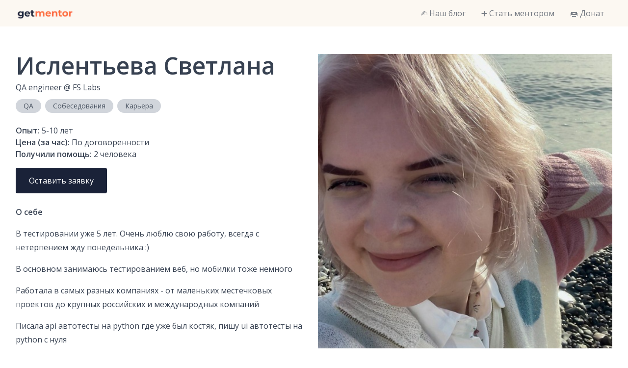

--- FILE ---
content_type: text/html; charset=utf-8
request_url: https://getmentor.dev/mentor/islenteva-svetlana-1317
body_size: 2922
content:
<!DOCTYPE html><html><head><meta charSet="utf-8" data-next-head=""/><meta name="viewport" content="width=device-width" data-next-head=""/><title data-next-head="">Ислентьева Светлана | GetMentor – открытое сообщество IT-наставников</title><meta name="description" content="QA engineer @ FS Labs | GetMentor – это открытое комьюнити IT-наставников, готовых делиться своими опытом и знаниями. Наша задача – помогать людям находить ответы на свои вопросы в работе или жизни через прямой доступ к экспертизе в разговоре 1-на-1."/><meta name="twitter:card" content="summary"/><meta name="twitter:title" content="Ислентьева Светлана | GetMentor – открытое сообщество IT-наставников"/><meta name="twitter:description" content="QA engineer @ FS Labs | GetMentor – это открытое комьюнити IT-наставников, готовых делиться своими опытом и знаниями. Наша задача – помогать людям находить ответы на свои вопросы в работе или жизни через прямой доступ к экспертизе в разговоре 1-на-1."/><meta name="twitter:image.src" content="https://getmentor.dev/images/banner.png"/><meta name="og:site_name" content="getmentor.dev"/><meta name="og:type" content="website"/><meta name="og:title" content="Ислентьева Светлана | GetMentor – открытое сообщество IT-наставников"/><meta name="og:description" content="QA engineer @ FS Labs | GetMentor – это открытое комьюнити IT-наставников, готовых делиться своими опытом и знаниями. Наша задача – помогать людям находить ответы на свои вопросы в работе или жизни через прямой доступ к экспертизе в разговоре 1-на-1."/><meta name="og:image" content="https://getmentor.dev/images/banner.png"/><link rel="preload" href="https://cdn.getmentor.dev/islenteva-svetlana-1317/full" as="image" data-next-head=""/><link rel="preload" href="https://cdn.getmentor.dev/islenteva-svetlana-1317/large" as="image" data-next-head=""/><link rel="apple-touch-icon" sizes="180x180" href="/apple-touch-icon.png"/><link rel="icon" type="image/png" sizes="32x32" href="/favicon-32x32.png"/><link rel="icon" type="image/png" sizes="16x16" href="/favicon-16x16.png"/><link rel="manifest" href="/site.webmanifest"/><link rel="preload" href="/_next/static/chunks/1500738a13c44f59.css" as="style"/><link rel="preload" href="/_next/static/chunks/c3177a7c4b5a52f7.css" as="style"/><link href="https://fonts.googleapis.com/css2?family=Open+Sans:wght@300;400;600&amp;display=swap" rel="stylesheet"/><link rel="stylesheet" href="/_next/static/chunks/1500738a13c44f59.css" data-n-g=""/><link rel="stylesheet" href="/_next/static/chunks/c3177a7c4b5a52f7.css" data-n-p=""/><noscript data-n-css=""></noscript><script src="/_next/static/chunks/17b023bd357be678.js" defer=""></script><script src="/_next/static/chunks/79a90984fc6d0a1e.js" defer=""></script><script src="/_next/static/chunks/ba8247f8cc40dba5.js" defer=""></script><script src="/_next/static/chunks/bee809f658b5628b.js" defer=""></script><script src="/_next/static/chunks/503b0956c856add8.js" defer=""></script><script src="/_next/static/chunks/turbopack-a6b4203d149e1bae.js" defer=""></script><script src="/_next/static/chunks/74d5fbd4cfbde969.js" defer=""></script><script src="/_next/static/chunks/7283879130d8ec1e.js" defer=""></script><script src="/_next/static/chunks/578032420b211100.js" defer=""></script><script src="/_next/static/chunks/f983db3277441855.js" defer=""></script><script src="/_next/static/chunks/turbopack-93eb5dc0de313f4e.js" defer=""></script><script src="/_next/static/0XtCYmJsSJrbI1NAruPOz/_ssgManifest.js" defer=""></script><script src="/_next/static/0XtCYmJsSJrbI1NAruPOz/_buildManifest.js" defer=""></script></head><body><link rel="preload" as="image" href="https://cdn.getmentor.dev/islenteva-svetlana-1317/full"/><link rel="preload" as="image" href="https://cdn.getmentor.dev/islenteva-svetlana-1317/large"/><div id="__next"><div class="NavHeader-module__BVVPpa__container bg-primary-100"><div class="container flex items-center"><a class="flex items-center pt-1" href="/"><img alt="getmentor.dev" loading="lazy" width="120" height="24" decoding="async" data-nimg="1" style="color:transparent" srcSet="/_next/image?url=%2Fimages%2Flogo.png&amp;w=128&amp;q=75 1x, /_next/image?url=%2Fimages%2Flogo.png&amp;w=256&amp;q=75 2x" src="/_next/image?url=%2Fimages%2Flogo.png&amp;w=256&amp;q=75"/></a><div class="NavHeader-module__BVVPpa__toggle md:hidden">☰</div><div class="NavHeader-module__BVVPpa__mobile"><ul><li><a href="https://blog.getmentor.dev">✍️ Наш блог</a></li><li><a href="/bementor">➕ Стать ментором</a></li><li><a href="/donate">🍩 Донат</a></li></ul></div><div class="NavHeader-module__BVVPpa__overlay hidden"></div><nav class="NavHeader-module__BVVPpa__desktop hidden md:block"><ul><li><a href="https://blog.getmentor.dev">✍️ Наш блог</a></li><li><a href="/bementor">➕ Стать ментором</a></li><li><a href="/donate">🍩 Донат</a></li></ul></nav></div></div><section class="py-14" data-section="body"><a id="body"></a><div class="container"><div class="flex"><div class="flex-1"><h1 class="mb-2">Ислентьева Светлана</h1><div class="mb-3">QA engineer<!-- --> @ <!-- -->FS Labs</div><div class="flex flex-wrap -m-1 mb-5"><div class="text-sm text-gray-600 rounded-full py-1 px-4 m-1 bg-gray-300">QA</div><div class="text-sm text-gray-600 rounded-full py-1 px-4 m-1 bg-gray-300">Собеседования</div><div class="text-sm text-gray-600 rounded-full py-1 px-4 m-1 bg-gray-300">Карьера</div></div><div class="mb-4 md:hidden"><div class="aspect-w-1 aspect-h-1"><img alt="Ислентьева Светлана" decoding="async" data-nimg="fill" style="position:absolute;height:100%;width:100%;left:0;top:0;right:0;bottom:0;object-fit:cover;color:transparent" src="https://cdn.getmentor.dev/islenteva-svetlana-1317/full"/></div></div><div class="mb-4"><b>Опыт:</b> <!-- -->5-10<!-- --> лет<br/><b>Цена (за час):</b> <!-- -->По договоренности<br/><b>Получили помощь: </b>2<!-- --> человека<br/></div><div class="mb-6"><a class="button" href="/mentor/islenteva-svetlana-1317/contact">Оставить заявку</a></div><div class="prose my-4"><b>О себе</b><div><p>В тестировании уже 5 лет. Очень люблю свою работу, всегда с нетерпением жду понедельника :) </p><p>В основном занимаюсь тестированием веб, но мобилки тоже немного </p><p>Работала в самых разных компаниях - от маленьких местечковых проектов до крупных российских и международных компаний</p><p>Писала api автотесты на python где уже был костяк, пишу ui автотесты на python с нуля</p><p>Проводила технические интервью, менторила новичков, помогала в росте джунам</p><p>Считаю, что софты важны так же как харды. Одно без другого бесполезно. </p></div></div><div class="prose my-4"><b>С чем помогу</b><div><p>Проведу тестовый собес (Junior-Middle)</p><p>Помогу в анализе навыков и подскажу куда развиваться (Junioпr-Middle)</p><p>Подскажу какие курсы стоит пройти если хочешь развиваться в автоматизации и как вообще начать автоматизировать на проекте (Junioпr-Middle)</p><p>Помогу с анализом резюме и правками в нем, чтобы начать получать отклики</p><p></p></div></div><div class="prose my-4"><b>Компетенции</b><br/><i>ручное тестирование, QA, развитие, python</i></div></div><div class="flex-1 pl-4 hidden md:block"><div class="aspect-w-1 aspect-h-1"><img alt="Ислентьева Светлана" decoding="async" data-nimg="fill" style="position:absolute;height:100%;width:100%;left:0;top:0;right:0;bottom:0;object-fit:cover;color:transparent" src="https://cdn.getmentor.dev/islenteva-svetlana-1317/large"/></div></div></div></div></section><footer class="bg-primary-100" data-section="footer"><div class="py-8 text-center text-sm"><p><a class="link" target="_blank" rel="noreferrer" href="https://t.me/getmentor_dev">Telegram</a> | <a class="link" target="_blank" rel="noreferrer" href="https://www.facebook.com/getmentor.dev">Facebook</a> | <a class="link" href="mailto:hello@getmentor.dev">Email</a></p><p><a class="link" href="/privacy">Политика в отношении персональных данных</a></p><p><a class="link" href="/disclaimer">Отказ от ответственности</a></p></div></footer></div><script id="__NEXT_DATA__" type="application/json">{"props":{"pageProps":{"mentor":{"id":1317,"airtableId":"reczfHkUHyNQS6n4t","slug":"islenteva-svetlana-1317","name":"Ислентьева Светлана","job":"QA engineer","workplace":"FS Labs","description":"Проведу тестовый собес (Junior-Middle)\nПомогу в анализе навыков и подскажу куда развиваться (Junioпr-Middle)\nПодскажу какие курсы стоит пройти если хочешь развиваться в автоматизации и как вообще начать автоматизировать на проекте (Junioпr-Middle)\nПомогу с анализом резюме и правками в нем, чтобы начать получать отклики\n","about":"В тестировании уже 5 лет. Очень люблю свою работу, всегда с нетерпением жду понедельника :) \nВ основном занимаюсь тестированием веб, но мобилки тоже немного \nРаботала в самых разных компаниях - от маленьких местечковых проектов до крупных российских и международных компаний\nПисала api автотесты на python где уже был костяк, пишу ui автотесты на python с нуля\nПроводила технические интервью, менторила новичков, помогала в росте джунам\nСчитаю, что софты важны так же как харды. Одно без другого бесполезно. ","competencies":"ручное тестирование, QA, развитие, python","experience":"5-10","price":"По договоренности","menteeCount":2,"tags":["QA","Собеседования","Карьера"],"sortOrder":317,"isVisible":true,"sponsors":"none","calendarType":"none","isNew":false,"status":"active","authToken":"","calendarUrl":""}},"__N_SSP":true},"page":"/mentor/[slug]","query":{"slug":"islenteva-svetlana-1317"},"buildId":"0XtCYmJsSJrbI1NAruPOz","isFallback":false,"isExperimentalCompile":false,"gssp":true,"scriptLoader":[]}</script></body></html>

--- FILE ---
content_type: application/javascript; charset=UTF-8
request_url: https://getmentor.dev/_next/static/chunks/ba8247f8cc40dba5.js
body_size: 15153
content:
(globalThis.TURBOPACK||(globalThis.TURBOPACK=[])).push(["object"==typeof document?document.currentScript:void 0,47194,(e,t,r)=>{"use strict";function a(){let e=Object.create(null);return{on(t,r){(e[t]||(e[t]=[])).push(r)},off(t,r){e[t]&&e[t].splice(e[t].indexOf(r)>>>0,1)},emit(t,...r){(e[t]||[]).slice().map(e=>{e(...r)})}}}Object.defineProperty(r,"__esModule",{value:!0}),Object.defineProperty(r,"default",{enumerable:!0,get:function(){return a}})},1280,(e,t,r)=>{"use strict";function a(e,t={}){if(t.onlyHashChange)return void e();let r=document.documentElement;if("smooth"!==r.dataset.scrollBehavior)return void e();let n=r.style.scrollBehavior;r.style.scrollBehavior="auto",t.dontForceLayout||r.getClientRects(),e(),r.style.scrollBehavior=n}Object.defineProperty(r,"__esModule",{value:!0}),Object.defineProperty(r,"disableSmoothScrollDuringRouteTransition",{enumerable:!0,get:function(){return a}}),e.r(94470)},26016,(e,t,r)=>{"use strict";Object.defineProperty(r,"__esModule",{value:!0}),Object.defineProperty(r,"setAttributesFromProps",{enumerable:!0,get:function(){return o}});let a={acceptCharset:"accept-charset",className:"class",htmlFor:"for",httpEquiv:"http-equiv",noModule:"noModule"},n=["onLoad","onReady","dangerouslySetInnerHTML","children","onError","strategy","stylesheets"];function i(e){return["async","defer","noModule"].includes(e)}function o(e,t){for(let[r,o]of Object.entries(t)){if(!t.hasOwnProperty(r)||n.includes(r)||void 0===o)continue;let s=a[r]||r.toLowerCase();"SCRIPT"===e.tagName&&i(s)?e[s]=!!o:e.setAttribute(s,String(o)),(!1===o||"SCRIPT"===e.tagName&&i(s)&&(!o||"false"===o))&&(e.setAttribute(s,""),e.removeAttribute(s))}}("function"==typeof r.default||"object"==typeof r.default&&null!==r.default)&&void 0===r.default.__esModule&&(Object.defineProperty(r.default,"__esModule",{value:!0}),Object.assign(r.default,r),t.exports=r.default)},16544,(e,t,r)=>{"use strict";function a(e,t=""){return("/"===e?"/index":/^\/index(\/|$)/.test(e)?`/index${e}`:e)+t}Object.defineProperty(r,"__esModule",{value:!0}),Object.defineProperty(r,"default",{enumerable:!0,get:function(){return a}})},13409,(e,t,r)=>{"use strict";Object.defineProperty(r,"__esModule",{value:!0}),Object.defineProperty(r,"parseRelativeUrl",{enumerable:!0,get:function(){return i}});let a=e.r(89129),n=e.r(98928);function i(e,t,r=!0){let o=new URL("undefined"==typeof window?"http://n":(0,a.getLocationOrigin)()),s=t?new URL(t,o):e.startsWith(".")?new URL("undefined"==typeof window?"http://n":window.location.href):o,{pathname:l,searchParams:u,search:c,hash:h,href:f,origin:d}=new URL(e,s);if(d!==o.origin)throw Object.defineProperty(Error(`invariant: invalid relative URL, router received ${e}`),"__NEXT_ERROR_CODE",{value:"E159",enumerable:!1,configurable:!0});return{pathname:l,query:r?(0,n.searchParamsToUrlQuery)(u):void 0,search:c,hash:h,href:f.slice(d.length),slashes:void 0}}},88862,(e,t,r)=>{"use strict";let a;function n(e){return(void 0===a&&"undefined"!=typeof window&&(a=window.trustedTypes?.createPolicy("nextjs",{createHTML:e=>e,createScript:e=>e,createScriptURL:e=>e})||null),a)?.createScriptURL(e)||e}Object.defineProperty(r,"__esModule",{value:!0}),Object.defineProperty(r,"__unsafeCreateTrustedScriptURL",{enumerable:!0,get:function(){return n}}),("function"==typeof r.default||"object"==typeof r.default&&null!==r.default)&&void 0===r.default.__esModule&&(Object.defineProperty(r.default,"__esModule",{value:!0}),Object.assign(r.default,r),t.exports=r.default)},51e3,(e,t,r)=>{"use strict";function a(){return""}Object.defineProperty(r,"__esModule",{value:!0}),Object.defineProperty(r,"getDeploymentIdQueryOrEmptyString",{enumerable:!0,get:function(){return a}})},50931,(e,t,r)=>{"use strict";function a(e){return e.split("/").map(e=>encodeURIComponent(e)).join("/")}Object.defineProperty(r,"__esModule",{value:!0}),Object.defineProperty(r,"encodeURIPath",{enumerable:!0,get:function(){return a}})},55447,(e,t,r)=>{"use strict";Object.defineProperty(r,"__esModule",{value:!0});var a={createRouteLoader:function(){return y},getClientBuildManifest:function(){return _},isAssetError:function(){return f},markAssetError:function(){return h}};for(var n in a)Object.defineProperty(r,n,{enumerable:!0,get:a[n]});e.r(41705),e.r(16544);let i=e.r(88862),o=e.r(99604),s=e.r(51e3),l=e.r(50931);function u(e,t,r){let a,n=t.get(e);if(n)return"future"in n?n.future:Promise.resolve(n);let i=new Promise(e=>{a=e});return t.set(e,{resolve:a,future:i}),r?r().then(e=>(a(e),e)).catch(r=>{throw t.delete(e),r}):i}let c=Symbol("ASSET_LOAD_ERROR");function h(e){return Object.defineProperty(e,c,{})}function f(e){return e&&c in e}let d=function(e){try{return e=document.createElement("link"),!!window.MSInputMethodContext&&!!document.documentMode||e.relList.supports("prefetch")}catch{return!1}}(),p=()=>(0,s.getDeploymentIdQueryOrEmptyString)();function m(e,t,r){return new Promise((a,n)=>{let i=!1;e.then(e=>{i=!0,a(e)}).catch(n),(0,o.requestIdleCallback)(()=>setTimeout(()=>{i||n(r)},t))})}function _(){return self.__BUILD_MANIFEST?Promise.resolve(self.__BUILD_MANIFEST):m(new Promise(e=>{let t=self.__BUILD_MANIFEST_CB;self.__BUILD_MANIFEST_CB=()=>{e(self.__BUILD_MANIFEST),t&&t()}}),3800,h(Object.defineProperty(Error("Failed to load client build manifest"),"__NEXT_ERROR_CODE",{value:"E273",enumerable:!1,configurable:!0})))}function g(e,t){return _().then(r=>{if(!(t in r))throw h(Object.defineProperty(Error(`Failed to lookup route: ${t}`),"__NEXT_ERROR_CODE",{value:"E446",enumerable:!1,configurable:!0}));let a=r[t].map(t=>e+"/_next/"+(0,l.encodeURIPath)(t));return{scripts:a.filter(e=>e.endsWith(".js")).map(e=>(0,i.__unsafeCreateTrustedScriptURL)(e)+p()),css:a.filter(e=>e.endsWith(".css")).map(e=>e+p())}})}function y(e){let t=new Map,r=new Map,a=new Map,n=new Map;function i(e){{var t;let a=r.get(e.toString());return a?a:document.querySelector(`script[src^="${e}"]`)?Promise.resolve():(r.set(e.toString(),a=new Promise((r,a)=>{(t=document.createElement("script")).onload=r,t.onerror=()=>a(h(Object.defineProperty(Error(`Failed to load script: ${e}`),"__NEXT_ERROR_CODE",{value:"E74",enumerable:!1,configurable:!0}))),t.crossOrigin=void 0,t.src=e,document.body.appendChild(t)})),a)}}function s(e){let t=a.get(e);return t||a.set(e,t=fetch(e,{credentials:"same-origin"}).then(t=>{if(!t.ok)throw Object.defineProperty(Error(`Failed to load stylesheet: ${e}`),"__NEXT_ERROR_CODE",{value:"E189",enumerable:!1,configurable:!0});return t.text().then(t=>({href:e,content:t}))}).catch(e=>{throw h(e)})),t}return{whenEntrypoint:e=>u(e,t),onEntrypoint(e,r){(r?Promise.resolve().then(()=>r()).then(e=>({component:e&&e.default||e,exports:e}),e=>({error:e})):Promise.resolve(void 0)).then(r=>{let a=t.get(e);a&&"resolve"in a?r&&(t.set(e,r),a.resolve(r)):(r?t.set(e,r):t.delete(e),n.delete(e))})},loadRoute(r,a){return u(r,n,()=>{let n;return m(g(e,r).then(({scripts:e,css:a})=>Promise.all([t.has(r)?[]:Promise.all(e.map(i)),Promise.all(a.map(s))])).then(e=>this.whenEntrypoint(r).then(t=>({entrypoint:t,styles:e[1]}))),3800,h(Object.defineProperty(Error(`Route did not complete loading: ${r}`),"__NEXT_ERROR_CODE",{value:"E12",enumerable:!1,configurable:!0}))).then(({entrypoint:e,styles:t})=>{let r=Object.assign({styles:t},e);return"error"in e?e:r}).catch(e=>{if(a)throw e;return{error:e}}).finally(()=>n?.())})},prefetch(t){let r;return(r=navigator.connection)&&(r.saveData||/2g/.test(r.effectiveType))?Promise.resolve():g(e,t).then(e=>Promise.all(d?e.scripts.map(e=>{var t,r,a;return t=e.toString(),r="script",new Promise((e,n)=>{let i=`
      link[rel="prefetch"][href^="${t}"],
      link[rel="preload"][href^="${t}"],
      script[src^="${t}"]`;if(document.querySelector(i))return e();a=document.createElement("link"),r&&(a.as=r),a.rel="prefetch",a.crossOrigin=void 0,a.onload=e,a.onerror=()=>n(h(Object.defineProperty(Error(`Failed to prefetch: ${t}`),"__NEXT_ERROR_CODE",{value:"E268",enumerable:!1,configurable:!0}))),a.href=t,document.head.appendChild(a)})}):[])).then(()=>{(0,o.requestIdleCallback)(()=>this.loadRoute(t,!0).catch(()=>{}))}).catch(()=>{})}}}("function"==typeof r.default||"object"==typeof r.default&&null!==r.default)&&void 0===r.default.__esModule&&(Object.defineProperty(r.default,"__esModule",{value:!0}),Object.assign(r.default,r),t.exports=r.default)},72522,(e,t,r)=>{"use strict";Object.defineProperty(r,"__esModule",{value:!0}),Object.defineProperty(r,"BloomFilter",{enumerable:!0,get:function(){return a}});class a{constructor(e,t=1e-4){this.numItems=e,this.errorRate=t,this.numBits=Math.ceil(-(e*Math.log(t))/(Math.log(2)*Math.log(2))),this.numHashes=Math.ceil(this.numBits/e*Math.log(2)),this.bitArray=Array(this.numBits).fill(0)}static from(e,t=1e-4){let r=new a(e.length,t);for(let t of e)r.add(t);return r}export(){return{numItems:this.numItems,errorRate:this.errorRate,numBits:this.numBits,numHashes:this.numHashes,bitArray:this.bitArray}}import(e){this.numItems=e.numItems,this.errorRate=e.errorRate,this.numBits=e.numBits,this.numHashes=e.numHashes,this.bitArray=e.bitArray}add(e){this.getHashValues(e).forEach(e=>{this.bitArray[e]=1})}contains(e){return this.getHashValues(e).every(e=>this.bitArray[e])}getHashValues(e){let t=[];for(let r=1;r<=this.numHashes;r++){let a=function(e){let t=0;for(let r=0;r<e.length;r++)t=Math.imul(t^e.charCodeAt(r),0x5bd1e995),t^=t>>>13,t=Math.imul(t,0x5bd1e995);return t>>>0}(`${e}${r}`)%this.numBits;t.push(a)}return t}}},61457,(e,t,r)=>{"use strict";Object.defineProperty(r,"__esModule",{value:!0});var a={default:function(){return P},handleClientScriptLoad:function(){return _},initScriptLoader:function(){return g}};for(var n in a)Object.defineProperty(r,n,{enumerable:!0,get:a[n]});let i=e.r(41705),o=e.r(52456),s=e.r(91398),l=i._(e.r(30943)),u=o._(e.r(91788)),c=e.r(13584),h=e.r(26016),f=e.r(99604),d=new Map,p=new Set,m=e=>{let{src:t,id:r,onLoad:a=()=>{},onReady:n=null,dangerouslySetInnerHTML:i,children:o="",strategy:s="afterInteractive",onError:u,stylesheets:c}=e,f=r||t;if(f&&p.has(f))return;if(d.has(t)){p.add(f),d.get(t).then(a,u);return}let m=()=>{n&&n(),p.add(f)},_=document.createElement("script"),g=new Promise((e,t)=>{_.addEventListener("load",function(t){e(),a&&a.call(this,t),m()}),_.addEventListener("error",function(e){t(e)})}).catch(function(e){u&&u(e)});i?(_.innerHTML=i.__html||"",m()):o?(_.textContent="string"==typeof o?o:Array.isArray(o)?o.join(""):"",m()):t&&(_.src=t,d.set(t,g)),(0,h.setAttributesFromProps)(_,e),"worker"===s&&_.setAttribute("type","text/partytown"),_.setAttribute("data-nscript",s),c&&(e=>{if(l.default.preinit)return e.forEach(e=>{l.default.preinit(e,{as:"style"})});if("undefined"!=typeof window){let t=document.head;e.forEach(e=>{let r=document.createElement("link");r.type="text/css",r.rel="stylesheet",r.href=e,t.appendChild(r)})}})(c),document.body.appendChild(_)};function _(e){let{strategy:t="afterInteractive"}=e;"lazyOnload"===t?window.addEventListener("load",()=>{(0,f.requestIdleCallback)(()=>m(e))}):m(e)}function g(e){e.forEach(_),[...document.querySelectorAll('[data-nscript="beforeInteractive"]'),...document.querySelectorAll('[data-nscript="beforePageRender"]')].forEach(e=>{let t=e.id||e.getAttribute("src");p.add(t)})}function y(e){let{id:t,src:r="",onLoad:a=()=>{},onReady:n=null,strategy:i="afterInteractive",onError:o,stylesheets:h,...d}=e,{updateScripts:_,scripts:g,getIsSsr:y,appDir:P,nonce:b}=(0,u.useContext)(c.HeadManagerContext);b=d.nonce||b;let v=(0,u.useRef)(!1);(0,u.useEffect)(()=>{let e=t||r;v.current||(n&&e&&p.has(e)&&n(),v.current=!0)},[n,t,r]);let O=(0,u.useRef)(!1);if((0,u.useEffect)(()=>{if(!O.current){if("afterInteractive"===i)m(e);else"lazyOnload"===i&&("complete"===document.readyState?(0,f.requestIdleCallback)(()=>m(e)):window.addEventListener("load",()=>{(0,f.requestIdleCallback)(()=>m(e))}));O.current=!0}},[e,i]),("beforeInteractive"===i||"worker"===i)&&(_?(g[i]=(g[i]||[]).concat([{id:t,src:r,onLoad:a,onReady:n,onError:o,...d,nonce:b}]),_(g)):y&&y()?p.add(t||r):y&&!y()&&m({...e,nonce:b})),P){if(h&&h.forEach(e=>{l.default.preinit(e,{as:"style"})}),"beforeInteractive"===i)if(!r)return d.dangerouslySetInnerHTML&&(d.children=d.dangerouslySetInnerHTML.__html,delete d.dangerouslySetInnerHTML),(0,s.jsx)("script",{nonce:b,dangerouslySetInnerHTML:{__html:`(self.__next_s=self.__next_s||[]).push(${JSON.stringify([0,{...d,id:t}])})`}});else return l.default.preload(r,d.integrity?{as:"script",integrity:d.integrity,nonce:b,crossOrigin:d.crossOrigin}:{as:"script",nonce:b,crossOrigin:d.crossOrigin}),(0,s.jsx)("script",{nonce:b,dangerouslySetInnerHTML:{__html:`(self.__next_s=self.__next_s||[]).push(${JSON.stringify([r,{...d,id:t}])})`}});"afterInteractive"===i&&r&&l.default.preload(r,d.integrity?{as:"script",integrity:d.integrity,nonce:b,crossOrigin:d.crossOrigin}:{as:"script",nonce:b,crossOrigin:d.crossOrigin})}return null}Object.defineProperty(y,"__nextScript",{value:!0});let P=y;("function"==typeof r.default||"object"==typeof r.default&&null!==r.default)&&void 0===r.default.__esModule&&(Object.defineProperty(r.default,"__esModule",{value:!0}),Object.assign(r.default,r),t.exports=r.default)},27361,(e,t,r)=>{"use strict";Object.defineProperty(r,"__esModule",{value:!0});var a={getObjectClassLabel:function(){return i},isPlainObject:function(){return o}};for(var n in a)Object.defineProperty(r,n,{enumerable:!0,get:a[n]});function i(e){return Object.prototype.toString.call(e)}function o(e){if("[object Object]"!==i(e))return!1;let t=Object.getPrototypeOf(e);return null===t||t.hasOwnProperty("isPrototypeOf")}},53910,(e,t,r)=>{"use strict";Object.defineProperty(r,"__esModule",{value:!0});var a={default:function(){return o},getProperError:function(){return s}};for(var n in a)Object.defineProperty(r,n,{enumerable:!0,get:a[n]});let i=e.r(27361);function o(e){return"object"==typeof e&&null!==e&&"name"in e&&"message"in e}function s(e){let t;return o(e)?e:Object.defineProperty(Error((0,i.isPlainObject)(e)?(t=new WeakSet,JSON.stringify(e,(e,r)=>{if("object"==typeof r&&null!==r){if(t.has(r))return"[Circular]";t.add(r)}return r})):e+""),"__NEXT_ERROR_CODE",{value:"E394",enumerable:!1,configurable:!0})}},36090,(e,t,r)=>{"use strict";function a(e){return e.replace(/\\/g,"/")}Object.defineProperty(r,"__esModule",{value:!0}),Object.defineProperty(r,"normalizePathSep",{enumerable:!0,get:function(){return a}})},10291,(e,t,r)=>{"use strict";Object.defineProperty(r,"__esModule",{value:!0}),Object.defineProperty(r,"denormalizePagePath",{enumerable:!0,get:function(){return i}});let a=e.r(31235),n=e.r(36090);function i(e){let t=(0,n.normalizePathSep)(e);return t.startsWith("/index/")&&!(0,a.isDynamicRoute)(t)?t.slice(6):"/index"!==t?t:"/"}},92090,(e,t,r)=>{"use strict";Object.defineProperty(r,"__esModule",{value:!0}),Object.defineProperty(r,"normalizeLocalePath",{enumerable:!0,get:function(){return n}});let a=new WeakMap;function n(e,t){let r;if(!t)return{pathname:e};let n=a.get(t);n||(n=t.map(e=>e.toLowerCase()),a.set(t,n));let i=e.split("/",2);if(!i[1])return{pathname:e};let o=i[1].toLowerCase(),s=n.indexOf(o);return s<0?{pathname:e}:(r=t[s],{pathname:e=e.slice(r.length+1)||"/",detectedLocale:r})}},62205,(e,t,r)=>{"use strict";Object.defineProperty(r,"__esModule",{value:!0}),Object.defineProperty(r,"detectDomainLocale",{enumerable:!0,get:function(){return a}});let a=(...e)=>{};("function"==typeof r.default||"object"==typeof r.default&&null!==r.default)&&void 0===r.default.__esModule&&(Object.defineProperty(r.default,"__esModule",{value:!0}),Object.assign(r.default,r),t.exports=r.default)},57396,(e,t,r)=>{"use strict";function a(e,t){return e}Object.defineProperty(r,"__esModule",{value:!0}),Object.defineProperty(r,"removeLocale",{enumerable:!0,get:function(){return a}}),e.r(72796),("function"==typeof r.default||"object"==typeof r.default&&null!==r.default)&&void 0===r.default.__esModule&&(Object.defineProperty(r.default,"__esModule",{value:!0}),Object.assign(r.default,r),t.exports=r.default)},44691,(e,t,r)=>{"use strict";function a(e){return e}Object.defineProperty(r,"__esModule",{value:!0}),Object.defineProperty(r,"removeBasePath",{enumerable:!0,get:function(){return a}}),e.r(68186),("function"==typeof r.default||"object"==typeof r.default&&null!==r.default)&&void 0===r.default.__esModule&&(Object.defineProperty(r.default,"__esModule",{value:!0}),Object.assign(r.default,r),t.exports=r.default)},45399,(e,t,r)=>{"use strict";function a(e){return"/api"===e||!!(null==e?void 0:e.startsWith("/api/"))}Object.defineProperty(r,"__esModule",{value:!0}),Object.defineProperty(r,"isAPIRoute",{enumerable:!0,get:function(){return a}})},40671,(e,t,r)=>{"use strict";Object.defineProperty(r,"__esModule",{value:!0}),Object.defineProperty(r,"removePathPrefix",{enumerable:!0,get:function(){return n}});let a=e.r(97742);function n(e,t){if(!(0,a.pathHasPrefix)(e,t))return e;let r=e.slice(t.length);return r.startsWith("/")?r:`/${r}`}},71755,(e,t,r)=>{"use strict";Object.defineProperty(r,"__esModule",{value:!0}),Object.defineProperty(r,"getNextPathnameInfo",{enumerable:!0,get:function(){return o}});let a=e.r(92090),n=e.r(40671),i=e.r(97742);function o(e,t){let{basePath:r,i18n:o,trailingSlash:s}=t.nextConfig??{},l={pathname:e,trailingSlash:"/"!==e?e.endsWith("/"):s};r&&(0,i.pathHasPrefix)(l.pathname,r)&&(l.pathname=(0,n.removePathPrefix)(l.pathname,r),l.basePath=r);let u=l.pathname;if(l.pathname.startsWith("/_next/data/")&&l.pathname.endsWith(".json")){let e=l.pathname.replace(/^\/_next\/data\//,"").replace(/\.json$/,"").split("/");l.buildId=e[0],u="index"!==e[1]?`/${e.slice(1).join("/")}`:"/",!0===t.parseData&&(l.pathname=u)}if(o){let e=t.i18nProvider?t.i18nProvider.analyze(l.pathname):(0,a.normalizeLocalePath)(l.pathname,o.locales);l.locale=e.detectedLocale,l.pathname=e.pathname??l.pathname,!e.detectedLocale&&l.buildId&&(e=t.i18nProvider?t.i18nProvider.analyze(u):(0,a.normalizeLocalePath)(u,o.locales)).detectedLocale&&(l.locale=e.detectedLocale)}return l}},42393,(e,t,r)=>{"use strict";Object.defineProperty(r,"__esModule",{value:!0}),Object.defineProperty(r,"addPathSuffix",{enumerable:!0,get:function(){return n}});let a=e.r(72796);function n(e,t){if(!e.startsWith("/")||!t)return e;let{pathname:r,query:n,hash:i}=(0,a.parsePath)(e);return`${r}${t}${n}${i}`}},52419,(e,t,r)=>{"use strict";Object.defineProperty(r,"__esModule",{value:!0}),Object.defineProperty(r,"addLocale",{enumerable:!0,get:function(){return i}});let a=e.r(43980),n=e.r(97742);function i(e,t,r,i){if(!t||t===r)return e;let o=e.toLowerCase();return!i&&((0,n.pathHasPrefix)(o,"/api")||(0,n.pathHasPrefix)(o,`/${t.toLowerCase()}`))?e:(0,a.addPathPrefix)(e,`/${t}`)}},9450,(e,t,r)=>{"use strict";Object.defineProperty(r,"__esModule",{value:!0}),Object.defineProperty(r,"formatNextPathnameInfo",{enumerable:!0,get:function(){return s}});let a=e.r(23486),n=e.r(43980),i=e.r(42393),o=e.r(52419);function s(e){let t=(0,o.addLocale)(e.pathname,e.locale,e.buildId?void 0:e.defaultLocale,e.ignorePrefix);return(e.buildId||!e.trailingSlash)&&(t=(0,a.removeTrailingSlash)(t)),e.buildId&&(t=(0,i.addPathSuffix)((0,n.addPathPrefix)(t,`/_next/data/${e.buildId}`),"/"===e.pathname?"index.json":".json")),t=(0,n.addPathPrefix)(t,e.basePath),!e.buildId&&e.trailingSlash?t.endsWith("/")?t:(0,i.addPathSuffix)(t,"/"):(0,a.removeTrailingSlash)(t)}},15755,(e,t,r)=>{"use strict";function a(e,t){let r=Object.keys(e);if(r.length!==Object.keys(t).length)return!1;for(let a=r.length;a--;){let n=r[a];if("query"===n){let r=Object.keys(e.query);if(r.length!==Object.keys(t.query).length)return!1;for(let a=r.length;a--;){let n=r[a];if(!t.query.hasOwnProperty(n)||e.query[n]!==t.query[n])return!1}}else if(!t.hasOwnProperty(n)||e[n]!==t[n])return!1}return!0}Object.defineProperty(r,"__esModule",{value:!0}),Object.defineProperty(r,"compareRouterStates",{enumerable:!0,get:function(){return a}})},93857,(e,t,r)=>{"use strict";Object.defineProperty(r,"__esModule",{value:!0}),Object.defineProperty(r,"HTML_LIMITED_BOT_UA_RE",{enumerable:!0,get:function(){return a}});let a=/[\w-]+-Google|Google-[\w-]+|Chrome-Lighthouse|Slurp|DuckDuckBot|baiduspider|yandex|sogou|bitlybot|tumblr|vkShare|quora link preview|redditbot|ia_archiver|Bingbot|BingPreview|applebot|facebookexternalhit|facebookcatalog|Twitterbot|LinkedInBot|Slackbot|Discordbot|WhatsApp|SkypeUriPreview|Yeti|googleweblight/i},47852,(e,t,r)=>{"use strict";Object.defineProperty(r,"__esModule",{value:!0});var a={HTML_LIMITED_BOT_UA_RE:function(){return i.HTML_LIMITED_BOT_UA_RE},HTML_LIMITED_BOT_UA_RE_STRING:function(){return s},getBotType:function(){return c},isBot:function(){return u}};for(var n in a)Object.defineProperty(r,n,{enumerable:!0,get:a[n]});let i=e.r(93857),o=/Googlebot(?!-)|Googlebot$/i,s=i.HTML_LIMITED_BOT_UA_RE.source;function l(e){return i.HTML_LIMITED_BOT_UA_RE.test(e)}function u(e){return o.test(e)||l(e)}function c(e){return o.test(e)?"dom":l(e)?"html":void 0}},55354,(e,t,r)=>{"use strict";Object.defineProperty(r,"__esModule",{value:!0}),Object.defineProperty(r,"getPathMatch",{enumerable:!0,get:function(){return n}});let a=e.r(87091);function n(e,t){let r=[],n=(0,a.pathToRegexp)(e,r,{delimiter:"/",sensitive:"boolean"==typeof t?.sensitive&&t.sensitive,strict:t?.strict}),i=(0,a.regexpToFunction)(t?.regexModifier?new RegExp(t.regexModifier(n.source),n.flags):n,r);return(e,a)=>{if("string"!=typeof e)return!1;let n=i(e);if(!n)return!1;if(t?.removeUnnamedParams)for(let e of r)"number"==typeof e.name&&delete n.params[e.name];return{...a,...n.params}}}},31364,(e,t,r)=>{"use strict";Object.defineProperty(r,"__esModule",{value:!0}),Object.defineProperty(r,"parseUrl",{enumerable:!0,get:function(){return i}});let a=e.r(98928),n=e.r(13409);function i(e){if(e.startsWith("/"))return(0,n.parseRelativeUrl)(e);let t=new URL(e);return{hash:t.hash,hostname:t.hostname,href:t.href,pathname:t.pathname,port:t.port,protocol:t.protocol,query:(0,a.searchParamsToUrlQuery)(t.searchParams),search:t.search,origin:t.origin,slashes:"//"===t.href.slice(t.protocol.length,t.protocol.length+2)}}},64104,(e,t,r)=>{(()=>{"use strict";"undefined"!=typeof __nccwpck_require__&&(__nccwpck_require__.ab="/ROOT/node_modules/next/dist/compiled/cookie/");var e,r,a,n,i={};i.parse=function(t,r){if("string"!=typeof t)throw TypeError("argument str must be a string");for(var n={},i=t.split(a),o=(r||{}).decode||e,s=0;s<i.length;s++){var l=i[s],u=l.indexOf("=");if(!(u<0)){var c=l.substr(0,u).trim(),h=l.substr(++u,l.length).trim();'"'==h[0]&&(h=h.slice(1,-1)),void 0==n[c]&&(n[c]=function(e,t){try{return t(e)}catch(t){return e}}(h,o))}}return n},i.serialize=function(e,t,a){var i=a||{},o=i.encode||r;if("function"!=typeof o)throw TypeError("option encode is invalid");if(!n.test(e))throw TypeError("argument name is invalid");var s=o(t);if(s&&!n.test(s))throw TypeError("argument val is invalid");var l=e+"="+s;if(null!=i.maxAge){var u=i.maxAge-0;if(isNaN(u)||!isFinite(u))throw TypeError("option maxAge is invalid");l+="; Max-Age="+Math.floor(u)}if(i.domain){if(!n.test(i.domain))throw TypeError("option domain is invalid");l+="; Domain="+i.domain}if(i.path){if(!n.test(i.path))throw TypeError("option path is invalid");l+="; Path="+i.path}if(i.expires){if("function"!=typeof i.expires.toUTCString)throw TypeError("option expires is invalid");l+="; Expires="+i.expires.toUTCString()}if(i.httpOnly&&(l+="; HttpOnly"),i.secure&&(l+="; Secure"),i.sameSite)switch("string"==typeof i.sameSite?i.sameSite.toLowerCase():i.sameSite){case!0:case"strict":l+="; SameSite=Strict";break;case"lax":l+="; SameSite=Lax";break;case"none":l+="; SameSite=None";break;default:throw TypeError("option sameSite is invalid")}return l},e=decodeURIComponent,r=encodeURIComponent,a=/; */,n=/^[\u0009\u0020-\u007e\u0080-\u00ff]+$/,t.exports=i})()},13993,(e,t,r)=>{"use strict";function a(t){return function(){let{cookie:r}=t;if(!r)return{};let{parse:a}=e.r(64104);return a(Array.isArray(r)?r.join("; "):r)}}Object.defineProperty(r,"__esModule",{value:!0}),Object.defineProperty(r,"getCookieParser",{enumerable:!0,get:function(){return a}})},86073,(e,t,r)=>{"use strict";Object.defineProperty(r,"__esModule",{value:!0});var a={compileNonPath:function(){return f},matchHas:function(){return h},parseDestination:function(){return d},prepareDestination:function(){return p}};for(var n in a)Object.defineProperty(r,n,{enumerable:!0,get:a[n]});let i=e.r(42778),o=e.r(31364),s=e.r(89161),l=e.r(13993),u=e.r(32443);function c(e){return e.replace(/__ESC_COLON_/gi,":")}function h(e,t,r=[],a=[]){let n={},i=r=>{let a,i=r.key;switch(r.type){case"header":i=i.toLowerCase(),a=e.headers[i];break;case"cookie":a="cookies"in e?e.cookies[r.key]:(0,l.getCookieParser)(e.headers)()[r.key];break;case"query":a=t[i];break;case"host":{let{host:t}=e?.headers||{};a=t?.split(":",1)[0].toLowerCase()}}if(!r.value&&a)return n[function(e){let t="";for(let r=0;r<e.length;r++){let a=e.charCodeAt(r);(a>64&&a<91||a>96&&a<123)&&(t+=e[r])}return t}(i)]=a,!0;if(a){let e=RegExp(`^${r.value}$`),t=Array.isArray(a)?a.slice(-1)[0].match(e):a.match(e);if(t)return Array.isArray(t)&&(t.groups?Object.keys(t.groups).forEach(e=>{n[e]=t.groups[e]}):"host"===r.type&&t[0]&&(n.host=t[0])),!0}return!1};return!(!r.every(e=>i(e))||a.some(e=>i(e)))&&n}function f(e,t){if(!e.includes(":"))return e;for(let r of Object.keys(t))e.includes(`:${r}`)&&(e=e.replace(RegExp(`:${r}\\*`,"g"),`:${r}--ESCAPED_PARAM_ASTERISKS`).replace(RegExp(`:${r}\\?`,"g"),`:${r}--ESCAPED_PARAM_QUESTION`).replace(RegExp(`:${r}\\+`,"g"),`:${r}--ESCAPED_PARAM_PLUS`).replace(RegExp(`:${r}(?!\\w)`,"g"),`--ESCAPED_PARAM_COLON${r}`));return e=e.replace(/(:|\*|\?|\+|\(|\)|\{|\})/g,"\\$1").replace(/--ESCAPED_PARAM_PLUS/g,"+").replace(/--ESCAPED_PARAM_COLON/g,":").replace(/--ESCAPED_PARAM_QUESTION/g,"?").replace(/--ESCAPED_PARAM_ASTERISKS/g,"*"),(0,u.safeCompile)(`/${e}`,{validate:!1})(t).slice(1)}function d(e){let t=e.destination;for(let r of Object.keys({...e.params,...e.query}))r&&(t=t.replace(RegExp(`:${(0,i.escapeStringRegexp)(r)}`,"g"),`__ESC_COLON_${r}`));let r=(0,o.parseUrl)(t),a=r.pathname;a&&(a=c(a));let n=r.href;n&&(n=c(n));let s=r.hostname;s&&(s=c(s));let l=r.hash;l&&(l=c(l));let u=r.search;u&&(u=c(u));let h=r.origin;return h&&(h=c(h)),{...r,pathname:a,hostname:s,href:n,hash:l,search:u,origin:h}}function p(e){let t,r,a=d(e),{hostname:n,query:i,search:o}=a,l=a.pathname;a.hash&&(l=`${l}${a.hash}`);let h=[],p=[];for(let e of((0,u.safePathToRegexp)(l,p),p))h.push(e.name);if(n){let e=[];for(let t of((0,u.safePathToRegexp)(n,e),e))h.push(t.name)}let m=(0,u.safeCompile)(l,{validate:!1});for(let[r,a]of(n&&(t=(0,u.safeCompile)(n,{validate:!1})),Object.entries(i)))Array.isArray(a)?i[r]=a.map(t=>f(c(t),e.params)):"string"==typeof a&&(i[r]=f(c(a),e.params));let _=Object.keys(e.params).filter(e=>"nextInternalLocale"!==e);if(e.appendParamsToQuery&&!_.some(e=>h.includes(e)))for(let t of _)t in i||(i[t]=e.params[t]);if((0,s.isInterceptionRouteAppPath)(l))for(let t of l.split("/")){let r=s.INTERCEPTION_ROUTE_MARKERS.find(e=>t.startsWith(e));if(r){"(..)(..)"===r?(e.params["0"]="(..)",e.params["1"]="(..)"):e.params["0"]=r;break}}try{let[n,i]=(r=m(e.params)).split("#",2);t&&(a.hostname=t(e.params)),a.pathname=n,a.hash=`${i?"#":""}${i||""}`,a.search=o?f(o,e.params):""}catch(e){if(e.message.match(/Expected .*? to not repeat, but got an array/))throw Object.defineProperty(Error("To use a multi-match in the destination you must add `*` at the end of the param name to signify it should repeat. https://nextjs.org/docs/messages/invalid-multi-match"),"__NEXT_ERROR_CODE",{value:"E329",enumerable:!1,configurable:!0});throw e}return a.query={...e.query,...a.query},{newUrl:r,destQuery:i,parsedDestination:a}}},70646,(e,t,r)=>{"use strict";Object.defineProperty(r,"__esModule",{value:!0}),Object.defineProperty(r,"default",{enumerable:!0,get:function(){return u}});let a=e.r(55354),n=e.r(86073),i=e.r(23486),o=e.r(92090),s=e.r(44691),l=e.r(13409);function u(e,t,r,u,c,h){let f,d=!1,p=!1,m=(0,l.parseRelativeUrl)(e),_=(0,i.removeTrailingSlash)((0,o.normalizeLocalePath)((0,s.removeBasePath)(m.pathname),h).pathname),g=r=>{let l=(0,a.getPathMatch)(r.source+"",{removeUnnamedParams:!0,strict:!0})(m.pathname);if((r.has||r.missing)&&l){let e=(0,n.matchHas)({headers:{host:document.location.hostname,"user-agent":navigator.userAgent},cookies:document.cookie.split("; ").reduce((e,t)=>{let[r,...a]=t.split("=");return e[r]=a.join("="),e},{})},m.query,r.has,r.missing);e?Object.assign(l,e):l=!1}if(l){if(!r.destination)return p=!0,!0;let a=(0,n.prepareDestination)({appendParamsToQuery:!0,destination:r.destination,params:l,query:u});if(m=a.parsedDestination,e=a.newUrl,Object.assign(u,a.parsedDestination.query),_=(0,i.removeTrailingSlash)((0,o.normalizeLocalePath)((0,s.removeBasePath)(e),h).pathname),t.includes(_))return d=!0,f=_,!0;if((f=c(_))!==e&&t.includes(f))return d=!0,!0}},y=!1;for(let e=0;e<r.beforeFiles.length;e++)g(r.beforeFiles[e]);if(!(d=t.includes(_))){if(!y){for(let e=0;e<r.afterFiles.length;e++)if(g(r.afterFiles[e])){y=!0;break}}if(y||(f=c(_),y=d=t.includes(f)),!y){for(let e=0;e<r.fallback.length;e++)if(g(r.fallback[e])){y=!0;break}}}return{asPath:e,parsedAs:m,matchedPage:d,resolvedHref:f,externalDest:p}}},24438,(e,t,r)=>{"use strict";let a;Object.defineProperty(r,"__esModule",{value:!0});var n={createKey:function(){return z},default:function(){return Q},matchesMiddleware:function(){return H}};for(var i in n)Object.defineProperty(r,i,{enumerable:!0,get:n[i]});let o=e.r(41705),s=e.r(52456),l=e.r(23486),u=e.r(55447),c=e.r(61457),h=s._(e.r(53910)),f=e.r(10291),d=e.r(92090),p=o._(e.r(47194)),m=e.r(89129),_=e.r(78690),g=e.r(13409),y=e.r(29944),P=e.r(94599),b=e.r(28169);e.r(62205);let v=e.r(72796),O=e.r(14862),E=e.r(57396),w=e.r(44691),R=e.r(44113),j=e.r(68186),S=e.r(60472),C=e.r(45399),L=e.r(71755),T=e.r(9450),A=e.r(15755),x=e.r(71112),M=e.r(47852),I=e.r(57285),D=e.r(50169),k=e.r(1280),N=e.r(2987);function B(){return Object.assign(Object.defineProperty(Error("Route Cancelled"),"__NEXT_ERROR_CODE",{value:"E315",enumerable:!1,configurable:!0}),{cancelled:!0})}async function H(e){let t=await Promise.resolve(e.router.pageLoader.getMiddleware());if(!t)return!1;let{pathname:r}=(0,v.parsePath)(e.asPath),a=(0,j.hasBasePath)(r)?(0,w.removeBasePath)(r):r,n=(0,R.addBasePath)((0,O.addLocale)(a,e.locale));return t.some(e=>new RegExp(e.regexp).test(n))}function U(e){let t=(0,m.getLocationOrigin)();return e.startsWith(t)?e.substring(t.length):e}function $(e,t,r){let[a,n]=(0,S.resolveHref)(e,t,!0),i=(0,m.getLocationOrigin)(),o=a.startsWith(i),s=n&&n.startsWith(i);a=U(a),n=n?U(n):n;let l=o?a:(0,R.addBasePath)(a),u=r?U((0,S.resolveHref)(e,r)):n||a;return{url:l,as:s?u:(0,R.addBasePath)(u)}}function q(e,t){let r=(0,l.removeTrailingSlash)((0,f.denormalizePagePath)(e));return"/404"===r||"/_error"===r?e:(t.includes(r)||t.some(t=>{if((0,_.isDynamicRoute)(t)&&(0,P.getRouteRegex)(t).re.test(r))return e=t,!0}),(0,l.removeTrailingSlash)(e))}async function F(e){if(!await H(e)||!e.fetchData)return null;let t=await e.fetchData(),r=await function(e,t,r){let n={basePath:r.router.basePath,i18n:{locales:r.router.locales},trailingSlash:!1},i=t.headers.get("x-nextjs-rewrite"),o=i||t.headers.get("x-nextjs-matched-path"),s=t.headers.get(N.MATCHED_PATH_HEADER);if(!s||o||s.includes("__next_data_catchall")||s.includes("/_error")||s.includes("/404")||(o=s),o){if(o.startsWith("/")){let t=(0,g.parseRelativeUrl)(o),s=(0,L.getNextPathnameInfo)(t.pathname,{nextConfig:n,parseData:!0}),c=(0,l.removeTrailingSlash)(s.pathname);return Promise.all([r.router.pageLoader.getPageList(),(0,u.getClientBuildManifest)()]).then(([n,{__rewrites:o}])=>{let l=(0,O.addLocale)(s.pathname,s.locale);if((0,_.isDynamicRoute)(l)||!i&&n.includes((0,d.normalizeLocalePath)((0,w.removeBasePath)(l),r.router.locales).pathname)){let r=(0,L.getNextPathnameInfo)((0,g.parseRelativeUrl)(e).pathname,{nextConfig:void 0,parseData:!0});t.pathname=l=(0,R.addBasePath)(r.pathname)}{let e=a(l,n,o,t.query,e=>q(e,n),r.router.locales);e.matchedPage&&(t.pathname=e.parsedAs.pathname,l=t.pathname,Object.assign(t.query,e.parsedAs.query))}let u=n.includes(c)?c:q((0,d.normalizeLocalePath)((0,w.removeBasePath)(t.pathname),r.router.locales).pathname,n);if((0,_.isDynamicRoute)(u)){let e=(0,y.getRouteMatcher)((0,P.getRouteRegex)(u))(l);Object.assign(t.query,e||{})}return{type:"rewrite",parsedAs:t,resolvedHref:u}})}let t=(0,v.parsePath)(e),s=(0,T.formatNextPathnameInfo)({...(0,L.getNextPathnameInfo)(t.pathname,{nextConfig:n,parseData:!0}),defaultLocale:r.router.defaultLocale,buildId:""});return Promise.resolve({type:"redirect-external",destination:`${s}${t.query}${t.hash}`})}let c=t.headers.get("x-nextjs-redirect");if(c){if(c.startsWith("/")){let e=(0,v.parsePath)(c),t=(0,T.formatNextPathnameInfo)({...(0,L.getNextPathnameInfo)(e.pathname,{nextConfig:n,parseData:!0}),defaultLocale:r.router.defaultLocale,buildId:""});return Promise.resolve({type:"redirect-internal",newAs:`${t}${e.query}${e.hash}`,newUrl:`${t}${e.query}${e.hash}`})}return Promise.resolve({type:"redirect-external",destination:c})}return Promise.resolve({type:"next"})}(t.dataHref,t.response,e);return{dataHref:t.dataHref,json:t.json,response:t.response,text:t.text,cacheKey:t.cacheKey,effect:r}}a=e.r(70646).default;let W=Symbol("SSG_DATA_NOT_FOUND");function X(e){try{return JSON.parse(e)}catch(e){return null}}function G({dataHref:e,inflightCache:t,isPrefetch:r,hasMiddleware:a,isServerRender:n,parseJSON:i,persistCache:o,isBackground:s,unstable_skipClientCache:l}){let{href:c}=new URL(e,window.location.href),h=s=>(function e(t,r,a){return fetch(t,{credentials:"same-origin",method:a.method||"GET",headers:Object.assign({},a.headers,{"x-nextjs-data":"1"})}).then(n=>!n.ok&&r>1&&n.status>=500?e(t,r-1,a):n)})(e,n?3:1,{headers:Object.assign({},r?{purpose:"prefetch"}:{},r&&a?{"x-middleware-prefetch":"1"}:{},{}),method:s?.method??"GET"}).then(t=>t.ok&&s?.method==="HEAD"?{dataHref:e,response:t,text:"",json:{},cacheKey:c}:t.text().then(r=>{if(!t.ok){if(a&&[301,302,307,308].includes(t.status))return{dataHref:e,response:t,text:r,json:{},cacheKey:c};if(404===t.status&&X(r)?.notFound)return{dataHref:e,json:{notFound:W},response:t,text:r,cacheKey:c};let i=Object.defineProperty(Error("Failed to load static props"),"__NEXT_ERROR_CODE",{value:"E124",enumerable:!1,configurable:!0});throw n||(0,u.markAssetError)(i),i}return{dataHref:e,json:i?X(r):null,response:t,text:r,cacheKey:c}})).then(e=>(o&&"no-cache"!==e.response.headers.get("x-middleware-cache")||delete t[c],e)).catch(e=>{throw l||delete t[c],("Failed to fetch"===e.message||"NetworkError when attempting to fetch resource."===e.message||"Load failed"===e.message)&&(0,u.markAssetError)(e),e});return l&&o?h({}).then(e=>("no-cache"!==e.response.headers.get("x-middleware-cache")&&(t[c]=Promise.resolve(e)),e)):void 0!==t[c]?t[c]:t[c]=h(s?{method:"HEAD"}:{})}function z(){return Math.random().toString(36).slice(2,10)}function V({url:e,router:t}){if(e===(0,R.addBasePath)((0,O.addLocale)(t.asPath,t.locale)))throw Object.defineProperty(Error(`Invariant: attempted to hard navigate to the same URL ${e} ${location.href}`),"__NEXT_ERROR_CODE",{value:"E282",enumerable:!1,configurable:!0});window.location.href=e}let K=({route:e,router:t})=>{let r=!1,a=t.clc=()=>{r=!0};return()=>{if(r){let t=Object.defineProperty(Error(`Abort fetching component for route: "${e}"`),"__NEXT_ERROR_CODE",{value:"E483",enumerable:!1,configurable:!0});throw t.cancelled=!0,t}a===t.clc&&(t.clc=null)}};class Q{static{this.events=(0,p.default)()}constructor(e,t,r,{initialProps:a,pageLoader:n,App:i,wrapApp:o,Component:s,err:u,subscription:c,isFallback:h,locale:f,locales:d,defaultLocale:p,domainLocales:y,isPreview:P}){this.sdc={},this.sbc={},this.isFirstPopStateEvent=!0,this._key=z(),this.onPopState=e=>{let t,{isFirstPopStateEvent:r}=this;this.isFirstPopStateEvent=!1;let a=e.state;if(!a){let{pathname:e,query:t}=this;this.changeState("replaceState",(0,b.formatWithValidation)({pathname:(0,R.addBasePath)(e),query:t}),(0,m.getURL)());return}if(a.__NA)return void window.location.reload();if(!a.__N||r&&this.locale===a.options.locale&&a.as===this.asPath)return;let{url:n,as:i,options:o,key:s}=a;this._key=s;let{pathname:l}=(0,g.parseRelativeUrl)(n);this.isSsr&&i===(0,R.addBasePath)(this.asPath)&&l===(0,R.addBasePath)(this.pathname)||(!this._bps||this._bps(a))&&this.change("replaceState",n,i,Object.assign({},o,{shallow:o.shallow&&this._shallow,locale:o.locale||this.defaultLocale,_h:0}),t)};const v=(0,l.removeTrailingSlash)(e);this.components={},"/_error"!==e&&(this.components[v]={Component:s,initial:!0,props:a,err:u,__N_SSG:a&&a.__N_SSG,__N_SSP:a&&a.__N_SSP}),this.components["/_app"]={Component:i,styleSheets:[]},this.events=Q.events,this.pageLoader=n;const O=(0,_.isDynamicRoute)(e)&&self.__NEXT_DATA__.autoExport;if(this.basePath="",this.sub=c,this.clc=null,this._wrapApp=o,this.isSsr=!0,this.isLocaleDomain=!1,this.isReady=!!(self.__NEXT_DATA__.gssp||self.__NEXT_DATA__.gip||self.__NEXT_DATA__.isExperimentalCompile||self.__NEXT_DATA__.appGip&&!self.__NEXT_DATA__.gsp||!O&&!self.location.search&&0),this.state={route:v,pathname:e,query:t,asPath:O?e:r,isPreview:!!P,locale:void 0,isFallback:h},this._initialMatchesMiddlewarePromise=Promise.resolve(!1),"undefined"!=typeof window){if(!r.startsWith("//")){const a={locale:f},n=(0,m.getURL)();this._initialMatchesMiddlewarePromise=H({router:this,locale:f,asPath:n}).then(i=>(a._shouldResolveHref=r!==e,this.changeState("replaceState",i?n:(0,b.formatWithValidation)({pathname:(0,R.addBasePath)(e),query:t}),n,a),i))}window.addEventListener("popstate",this.onPopState)}}reload(){window.location.reload()}back(){window.history.back()}forward(){window.history.forward()}push(e,t,r={}){return{url:e,as:t}=$(this,e,t),this.change("pushState",e,t,r)}replace(e,t,r={}){return{url:e,as:t}=$(this,e,t),this.change("replaceState",e,t,r)}async _bfl(t,r,a,n){{if(!this._bfl_s&&!this._bfl_d){let r,i,{BloomFilter:o}=e.r(72522);try{({__routerFilterStatic:r,__routerFilterDynamic:i}=await (0,u.getClientBuildManifest)())}catch(e){if(console.error(e),n)return!0;return V({url:(0,R.addBasePath)((0,O.addLocale)(t,a||this.locale,this.defaultLocale)),router:this}),new Promise(()=>{})}let s={numItems:0,errorRate:1e-4,numBits:0,numHashes:null,bitArray:[]};!r&&s&&(r=s);let l={numItems:0,errorRate:1e-4,numBits:0,numHashes:null,bitArray:[]};!i&&l&&(i=l),r?.numHashes&&(this._bfl_s=new o(r.numItems,r.errorRate),this._bfl_s.import(r)),i?.numHashes&&(this._bfl_d=new o(i.numItems,i.errorRate),this._bfl_d.import(i))}let i=!1,o=!1;for(let{as:e,allowMatchCurrent:s}of[{as:t},{as:r}])if(e){let r=(0,l.removeTrailingSlash)(new URL(e,"http://n").pathname),u=(0,R.addBasePath)((0,O.addLocale)(r,a||this.locale));if(s||r!==(0,l.removeTrailingSlash)(new URL(this.asPath,"http://n").pathname)){for(let e of(i=i||!!this._bfl_s?.contains(r)||!!this._bfl_s?.contains(u),[r,u])){let t=e.split("/");for(let e=0;!o&&e<t.length+1;e++){let r=t.slice(0,e).join("/");if(r&&this._bfl_d?.contains(r)){o=!0;break}}}if(i||o){if(n)return!0;return V({url:(0,R.addBasePath)((0,O.addLocale)(t,a||this.locale,this.defaultLocale)),router:this}),new Promise(()=>{})}}}}return!1}async change(e,t,r,n,i){let o,s;if(!(0,x.isLocalURL)(t))return V({url:t,router:this}),!1;let f=1===n._h;f||n.shallow||await this._bfl(r,void 0,n.locale);let d=f||n._shouldResolveHref||(0,v.parsePath)(t).pathname===(0,v.parsePath)(r).pathname,p={...this.state},S=!0!==this.isReady;this.isReady=!0;let C=this.isSsr;if(f||(this.isSsr=!1),f&&this.clc)return!1;let L=p.locale;m.ST&&performance.mark("routeChange");let{shallow:T=!1,scroll:M=!0}=n,k={shallow:T};this._inFlightRoute&&this.clc&&(C||Q.events.emit("routeChangeError",B(),this._inFlightRoute,k),this.clc(),this.clc=null),r=(0,R.addBasePath)((0,O.addLocale)((0,j.hasBasePath)(r)?(0,w.removeBasePath)(r):r,n.locale,this.defaultLocale));let N=(0,E.removeLocale)((0,j.hasBasePath)(r)?(0,w.removeBasePath)(r):r,p.locale);this._inFlightRoute=r;let U=L!==p.locale;if(!f&&this.onlyAHashChange(N)&&!U){p.asPath=N,Q.events.emit("hashChangeStart",r,k),this.changeState(e,t,r,{...n,scroll:!1}),M&&this.scrollToHash(N);try{await this.set(p,this.components[p.route],null)}catch(e){throw(0,h.default)(e)&&e.cancelled&&Q.events.emit("routeChangeError",e,N,k),e}return Q.events.emit("hashChangeComplete",r,k),!0}let F=(0,g.parseRelativeUrl)(t),{pathname:X,query:G}=F;try{[o,{__rewrites:s}]=await Promise.all([this.pageLoader.getPageList(),(0,u.getClientBuildManifest)(),this.pageLoader.getMiddleware()])}catch(e){return V({url:r,router:this}),!1}this.urlIsNew(N)||U||(e="replaceState");let z=r;X=X?(0,l.removeTrailingSlash)((0,w.removeBasePath)(X)):X;let K=(0,l.removeTrailingSlash)(X),J=r.startsWith("/")&&(0,g.parseRelativeUrl)(r).pathname;if(this.components[X]?.__appRouter)return V({url:r,router:this}),new Promise(()=>{});let Y=!!(J&&K!==J&&(!(0,_.isDynamicRoute)(K)||!(0,y.getRouteMatcher)((0,P.getRouteRegex)(K))(J))),Z=!n.shallow&&await H({asPath:r,locale:p.locale,router:this});if(f&&Z&&(d=!1),d&&"/_error"!==X)if(n._shouldResolveHref=!0,r.startsWith("/")){let e=a((0,R.addBasePath)((0,O.addLocale)(N,p.locale),!0),o,s,G,e=>q(e,o),this.locales);if(e.externalDest)return V({url:r,router:this}),!0;Z||(z=e.asPath),e.matchedPage&&e.resolvedHref&&(X=e.resolvedHref,F.pathname=(0,R.addBasePath)(X),Z||(t=(0,b.formatWithValidation)(F)))}else F.pathname=q(X,o),F.pathname!==X&&(X=F.pathname,F.pathname=(0,R.addBasePath)(X),Z||(t=(0,b.formatWithValidation)(F)));if(!(0,x.isLocalURL)(r))return V({url:r,router:this}),!1;z=(0,E.removeLocale)((0,w.removeBasePath)(z),p.locale),K=(0,l.removeTrailingSlash)(X);let ee=!1;if((0,_.isDynamicRoute)(K)){let e=(0,g.parseRelativeUrl)(z),a=e.pathname,n=(0,P.getRouteRegex)(K);ee=(0,y.getRouteMatcher)(n)(a);let i=K===a,o=i?(0,D.interpolateAs)(K,a,G):{};if(ee&&(!i||o.result))i?r=(0,b.formatWithValidation)(Object.assign({},e,{pathname:o.result,query:(0,I.omit)(G,o.params)})):Object.assign(G,ee);else{let e=Object.keys(n.groups).filter(e=>!G[e]&&!n.groups[e].optional);if(e.length>0&&!Z)throw Object.defineProperty(Error((i?`The provided \`href\` (${t}) value is missing query values (${e.join(", ")}) to be interpolated properly. `:`The provided \`as\` value (${a}) is incompatible with the \`href\` value (${K}). `)+`Read more: https://nextjs.org/docs/messages/${i?"href-interpolation-failed":"incompatible-href-as"}`),"__NEXT_ERROR_CODE",{value:"E344",enumerable:!1,configurable:!0})}}f||Q.events.emit("routeChangeStart",r,k);let et="/404"===this.pathname||"/_error"===this.pathname;try{let a=await this.getRouteInfo({route:K,pathname:X,query:G,as:r,resolvedAs:z,routeProps:k,locale:p.locale,isPreview:p.isPreview,hasMiddleware:Z,unstable_skipClientCache:n.unstable_skipClientCache,isQueryUpdating:f&&!this.isFallback,isMiddlewareRewrite:Y});if(f||n.shallow||await this._bfl(r,"resolvedAs"in a?a.resolvedAs:void 0,p.locale),"route"in a&&Z){K=X=a.route||K,k.shallow||(G=Object.assign({},a.query||{},G));let e=(0,j.hasBasePath)(F.pathname)?(0,w.removeBasePath)(F.pathname):F.pathname;if(ee&&X!==e&&Object.keys(ee).forEach(e=>{ee&&G[e]===ee[e]&&delete G[e]}),(0,_.isDynamicRoute)(X)){let e=!k.shallow&&a.resolvedAs?a.resolvedAs:(0,R.addBasePath)((0,O.addLocale)(new URL(r,location.href).pathname,p.locale),!0);(0,j.hasBasePath)(e)&&(e=(0,w.removeBasePath)(e));let t=(0,P.getRouteRegex)(X),n=(0,y.getRouteMatcher)(t)(new URL(e,location.href).pathname);n&&Object.assign(G,n)}}if("type"in a)if("redirect-internal"===a.type)return this.change(e,a.newUrl,a.newAs,n);else return V({url:a.destination,router:this}),new Promise(()=>{});let s=a.Component;if(s&&s.unstable_scriptLoader&&[].concat(s.unstable_scriptLoader()).forEach(e=>{(0,c.handleClientScriptLoad)(e.props)}),(a.__N_SSG||a.__N_SSP)&&a.props){if(a.props.pageProps&&a.props.pageProps.__N_REDIRECT){n.locale=!1;let t=a.props.pageProps.__N_REDIRECT;if(t.startsWith("/")&&!1!==a.props.pageProps.__N_REDIRECT_BASE_PATH){let r=(0,g.parseRelativeUrl)(t);r.pathname=q(r.pathname,o);let{url:a,as:i}=$(this,t,t);return this.change(e,a,i,n)}return V({url:t,router:this}),new Promise(()=>{})}if(p.isPreview=!!a.props.__N_PREVIEW,a.props.notFound===W){let e;try{await this.fetchComponent("/404"),e="/404"}catch(t){e="/_error"}if(a=await this.getRouteInfo({route:e,pathname:e,query:G,as:r,resolvedAs:z,routeProps:{shallow:!1},locale:p.locale,isPreview:p.isPreview,isNotFound:!0}),"type"in a)throw Object.defineProperty(Error("Unexpected middleware effect on /404"),"__NEXT_ERROR_CODE",{value:"E158",enumerable:!1,configurable:!0})}}f&&"/_error"===this.pathname&&self.__NEXT_DATA__.props?.pageProps?.statusCode===500&&a.props?.pageProps&&(a.props.pageProps.statusCode=500);let l=n.shallow&&p.route===(a.route??K),u=n.scroll??(!f&&!l),d=i??(u?{x:0,y:0}:null),m={...p,route:K,pathname:X,query:G,asPath:N,isFallback:!1};if(f&&et){if(a=await this.getRouteInfo({route:this.pathname,pathname:this.pathname,query:G,as:r,resolvedAs:z,routeProps:{shallow:!1},locale:p.locale,isPreview:p.isPreview,isQueryUpdating:f&&!this.isFallback}),"type"in a)throw Object.defineProperty(Error(`Unexpected middleware effect on ${this.pathname}`),"__NEXT_ERROR_CODE",{value:"E225",enumerable:!1,configurable:!0});"/_error"===this.pathname&&self.__NEXT_DATA__.props?.pageProps?.statusCode===500&&a.props?.pageProps&&(a.props.pageProps.statusCode=500);try{await this.set(m,a,d)}catch(e){throw(0,h.default)(e)&&e.cancelled&&Q.events.emit("routeChangeError",e,N,k),e}return!0}if(Q.events.emit("beforeHistoryChange",r,k),this.changeState(e,t,r,n),!(f&&!d&&!S&&!U&&(0,A.compareRouterStates)(m,this.state))){try{await this.set(m,a,d)}catch(e){if(e.cancelled)a.error=a.error||e;else throw e}if(a.error)throw f||Q.events.emit("routeChangeError",a.error,N,k),a.error;f||Q.events.emit("routeChangeComplete",r,k),u&&/#.+$/.test(r)&&this.scrollToHash(r)}return!0}catch(e){if((0,h.default)(e)&&e.cancelled)return!1;throw e}}changeState(e,t,r,a={}){("pushState"!==e||(0,m.getURL)()!==r)&&(this._shallow=a.shallow,window.history[e]({url:t,as:r,options:a,__N:!0,key:this._key="pushState"!==e?this._key:z()},"",r))}async handleRouteInfoError(e,t,r,a,n,i){if(e.cancelled)throw e;if((0,u.isAssetError)(e)||i)throw Q.events.emit("routeChangeError",e,a,n),V({url:a,router:this}),B();console.error(e);try{let a,{page:n,styleSheets:i}=await this.fetchComponent("/_error"),o={props:a,Component:n,styleSheets:i,err:e,error:e};if(!o.props)try{o.props=await this.getInitialProps(n,{err:e,pathname:t,query:r})}catch(e){console.error("Error in error page `getInitialProps`: ",e),o.props={}}return o}catch(e){return this.handleRouteInfoError((0,h.default)(e)?e:Object.defineProperty(Error(e+""),"__NEXT_ERROR_CODE",{value:"E394",enumerable:!1,configurable:!0}),t,r,a,n,!0)}}async getRouteInfo({route:e,pathname:t,query:r,as:a,resolvedAs:n,routeProps:i,locale:o,hasMiddleware:s,isPreview:u,unstable_skipClientCache:c,isQueryUpdating:f,isMiddlewareRewrite:p,isNotFound:m}){let _=e;try{let e=this.components[_];if(i.shallow&&e&&this.route===_)return e;let h=K({route:_,router:this});s&&(e=void 0);let g=!e||"initial"in e?void 0:e,y={dataHref:this.pageLoader.getDataHref({href:(0,b.formatWithValidation)({pathname:t,query:r}),skipInterpolation:!0,asPath:m?"/404":n,locale:o}),hasMiddleware:!0,isServerRender:this.isSsr,parseJSON:!0,inflightCache:f?this.sbc:this.sdc,persistCache:!u,isPrefetch:!1,unstable_skipClientCache:c,isBackground:f},P=f&&!p?null:await F({fetchData:()=>G(y),asPath:m?"/404":n,locale:o,router:this}).catch(e=>{if(f)return null;throw e});if(P&&("/_error"===t||"/404"===t)&&(P.effect=void 0),f&&(P?P.json=self.__NEXT_DATA__.props:P={json:self.__NEXT_DATA__.props}),h(),P?.effect?.type==="redirect-internal"||P?.effect?.type==="redirect-external")return P.effect;if(P?.effect?.type==="rewrite"){let a=(0,l.removeTrailingSlash)(P.effect.resolvedHref),o=await this.pageLoader.getPageList();if((!f||o.includes(a))&&(_=a,t=P.effect.resolvedHref,r={...r,...P.effect.parsedAs.query},n=(0,w.removeBasePath)((0,d.normalizeLocalePath)(P.effect.parsedAs.pathname,this.locales).pathname),e=this.components[_],i.shallow&&e&&this.route===_&&!s))return{...e,route:_}}if((0,C.isAPIRoute)(_))return V({url:a,router:this}),new Promise(()=>{});let v=g||await this.fetchComponent(_).then(e=>({Component:e.page,styleSheets:e.styleSheets,__N_SSG:e.mod.__N_SSG,__N_SSP:e.mod.__N_SSP})),O=P?.response?.headers.get("x-middleware-skip"),E=v.__N_SSG||v.__N_SSP;O&&P?.dataHref&&delete this.sdc[P.dataHref];let{props:R,cacheKey:j}=await this._getData(async()=>{if(E){if(P?.json&&!O)return{cacheKey:P.cacheKey,props:P.json};let e=P?.dataHref?P.dataHref:this.pageLoader.getDataHref({href:(0,b.formatWithValidation)({pathname:t,query:r}),asPath:n,locale:o}),a=await G({dataHref:e,isServerRender:this.isSsr,parseJSON:!0,inflightCache:O?{}:this.sdc,persistCache:!u,isPrefetch:!1,unstable_skipClientCache:c});return{cacheKey:a.cacheKey,props:a.json||{}}}return{headers:{},props:await this.getInitialProps(v.Component,{pathname:t,query:r,asPath:a,locale:o,locales:this.locales,defaultLocale:this.defaultLocale})}});return v.__N_SSP&&y.dataHref&&j&&delete this.sdc[j],this.isPreview||!v.__N_SSG||f||G(Object.assign({},y,{isBackground:!0,persistCache:!1,inflightCache:this.sbc})).catch(()=>{}),R.pageProps=Object.assign({},R.pageProps),v.props=R,v.route=_,v.query=r,v.resolvedAs=n,this.components[_]=v,v}catch(e){return this.handleRouteInfoError((0,h.getProperError)(e),t,r,a,i)}}set(e,t,r){return this.state=e,this.sub(t,this.components["/_app"].Component,r)}beforePopState(e){this._bps=e}onlyAHashChange(e){if(!this.asPath)return!1;let[t,r]=this.asPath.split("#",2),[a,n]=e.split("#",2);return!!n&&t===a&&r===n||t===a&&r!==n}scrollToHash(e){let[,t=""]=e.split("#",2);(0,k.disableSmoothScrollDuringRouteTransition)(()=>{if(""===t||"top"===t)return void window.scrollTo(0,0);let e=decodeURIComponent(t),r=document.getElementById(e);if(r)return void r.scrollIntoView();let a=document.getElementsByName(e)[0];a&&a.scrollIntoView()},{onlyHashChange:this.onlyAHashChange(e)})}urlIsNew(e){return this.asPath!==e}async prefetch(e,t=e,r={}){if("undefined"!=typeof window&&(0,M.isBot)(window.navigator.userAgent))return;let n=(0,g.parseRelativeUrl)(e),i=n.pathname,{pathname:o,query:s}=n,c=o,h=await this.pageLoader.getPageList(),f=t,d=void 0!==r.locale?r.locale||void 0:this.locale,p=await H({asPath:t,locale:d,router:this});if(t.startsWith("/")){let r;({__rewrites:r}=await (0,u.getClientBuildManifest)());let i=a((0,R.addBasePath)((0,O.addLocale)(t,this.locale),!0),h,r,n.query,e=>q(e,h),this.locales);if(i.externalDest)return;p||(f=(0,E.removeLocale)((0,w.removeBasePath)(i.asPath),this.locale)),i.matchedPage&&i.resolvedHref&&(n.pathname=o=i.resolvedHref,p||(e=(0,b.formatWithValidation)(n)))}n.pathname=q(n.pathname,h),(0,_.isDynamicRoute)(n.pathname)&&(o=n.pathname,n.pathname=o,Object.assign(s,(0,y.getRouteMatcher)((0,P.getRouteRegex)(n.pathname))((0,v.parsePath)(t).pathname)||{}),p||(e=(0,b.formatWithValidation)(n)));let m=await F({fetchData:()=>G({dataHref:this.pageLoader.getDataHref({href:(0,b.formatWithValidation)({pathname:c,query:s}),skipInterpolation:!0,asPath:f,locale:d}),hasMiddleware:!0,isServerRender:!1,parseJSON:!0,inflightCache:this.sdc,persistCache:!this.isPreview,isPrefetch:!0}),asPath:t,locale:d,router:this});if(m?.effect.type==="rewrite"&&(n.pathname=m.effect.resolvedHref,o=m.effect.resolvedHref,s={...s,...m.effect.parsedAs.query},f=m.effect.parsedAs.pathname,e=(0,b.formatWithValidation)(n)),m?.effect.type==="redirect-external")return;let j=(0,l.removeTrailingSlash)(o);await this._bfl(t,f,r.locale,!0)&&(this.components[i]={__appRouter:!0}),await Promise.all([this.pageLoader._isSsg(j).then(t=>!!t&&G({dataHref:m?.json?m?.dataHref:this.pageLoader.getDataHref({href:e,asPath:f,locale:d}),isServerRender:!1,parseJSON:!0,inflightCache:this.sdc,persistCache:!this.isPreview,isPrefetch:!0,unstable_skipClientCache:r.unstable_skipClientCache||r.priority&&!0}).then(()=>!1).catch(()=>!1)),this.pageLoader[r.priority?"loadPage":"prefetch"](j)])}async fetchComponent(e){let t=K({route:e,router:this});try{let r=await this.pageLoader.loadPage(e);return t(),r}catch(e){throw t(),e}}_getData(e){let t=!1,r=()=>{t=!0};return this.clc=r,e().then(e=>{if(r===this.clc&&(this.clc=null),t){let e=Object.defineProperty(Error("Loading initial props cancelled"),"__NEXT_ERROR_CODE",{value:"E405",enumerable:!1,configurable:!0});throw e.cancelled=!0,e}return e})}getInitialProps(e,t){let{Component:r}=this.components["/_app"],a=this._wrapApp(r);return t.AppTree=a,(0,m.loadGetInitialProps)(r,{AppTree:a,Component:e,router:this,ctx:t})}get route(){return this.state.route}get pathname(){return this.state.pathname}get query(){return this.state.query}get asPath(){return this.state.asPath}get locale(){return this.state.locale}get isFallback(){return this.state.isFallback}get isPreview(){return this.state.isPreview}}},94408,(e,t,r)=>{"use strict";Object.defineProperty(r,"__esModule",{value:!0}),Object.defineProperty(r,"default",{enumerable:!0,get:function(){return i}}),e.r(41705);let a=e.r(91398);e.r(91788);let n=e.r(26990);function i(e){function t(t){return(0,a.jsx)(e,{router:(0,n.useRouter)(),...t})}return t.getInitialProps=e.getInitialProps,t.origGetInitialProps=e.origGetInitialProps,t}("function"==typeof r.default||"object"==typeof r.default&&null!==r.default)&&void 0===r.default.__esModule&&(Object.defineProperty(r.default,"__esModule",{value:!0}),Object.assign(r.default,r),t.exports=r.default)},26990,(e,t,r)=>{"use strict";Object.defineProperty(r,"__esModule",{value:!0});var a={Router:function(){return s.default},createRouter:function(){return g},default:function(){return m},makePublicRouterInstance:function(){return y},useRouter:function(){return _},withRouter:function(){return c.default}};for(var n in a)Object.defineProperty(r,n,{enumerable:!0,get:a[n]});let i=e.r(41705),o=i._(e.r(91788)),s=i._(e.r(24438)),l=e.r(25479),u=i._(e.r(53910)),c=i._(e.r(94408)),h={router:null,readyCallbacks:[],ready(e){if(this.router)return e();"undefined"!=typeof window&&this.readyCallbacks.push(e)}},f=["pathname","route","query","asPath","components","isFallback","basePath","locale","locales","defaultLocale","isReady","isPreview","isLocaleDomain","domainLocales"],d=["push","replace","reload","back","prefetch","beforePopState"];function p(){if(!h.router)throw Object.defineProperty(Error('No router instance found.\nYou should only use "next/router" on the client side of your app.\n'),"__NEXT_ERROR_CODE",{value:"E394",enumerable:!1,configurable:!0});return h.router}Object.defineProperty(h,"events",{get:()=>s.default.events}),f.forEach(e=>{Object.defineProperty(h,e,{get:()=>p()[e]})}),d.forEach(e=>{h[e]=(...t)=>p()[e](...t)}),["routeChangeStart","beforeHistoryChange","routeChangeComplete","routeChangeError","hashChangeStart","hashChangeComplete"].forEach(e=>{h.ready(()=>{s.default.events.on(e,(...t)=>{let r=`on${e.charAt(0).toUpperCase()}${e.substring(1)}`;if(h[r])try{h[r](...t)}catch(e){console.error(`Error when running the Router event: ${r}`),console.error((0,u.default)(e)?`${e.message}
${e.stack}`:e+"")}})})});let m=h;function _(){let e=o.default.useContext(l.RouterContext);if(!e)throw Object.defineProperty(Error("NextRouter was not mounted. https://nextjs.org/docs/messages/next-router-not-mounted"),"__NEXT_ERROR_CODE",{value:"E509",enumerable:!1,configurable:!0});return e}function g(...e){return h.router=new s.default(...e),h.readyCallbacks.forEach(e=>e()),h.readyCallbacks=[],h.router}function y(e){let t={};for(let r of f){if("object"==typeof e[r]){t[r]=Object.assign(Array.isArray(e[r])?[]:{},e[r]);continue}t[r]=e[r]}return t.events=s.default.events,d.forEach(r=>{t[r]=(...t)=>e[r](...t)}),t}("function"==typeof r.default||"object"==typeof r.default&&null!==r.default)&&void 0===r.default.__esModule&&(Object.defineProperty(r.default,"__esModule",{value:!0}),Object.assign(r.default,r),t.exports=r.default)}]);

//# sourceMappingURL=684c1e403183c665.js.map